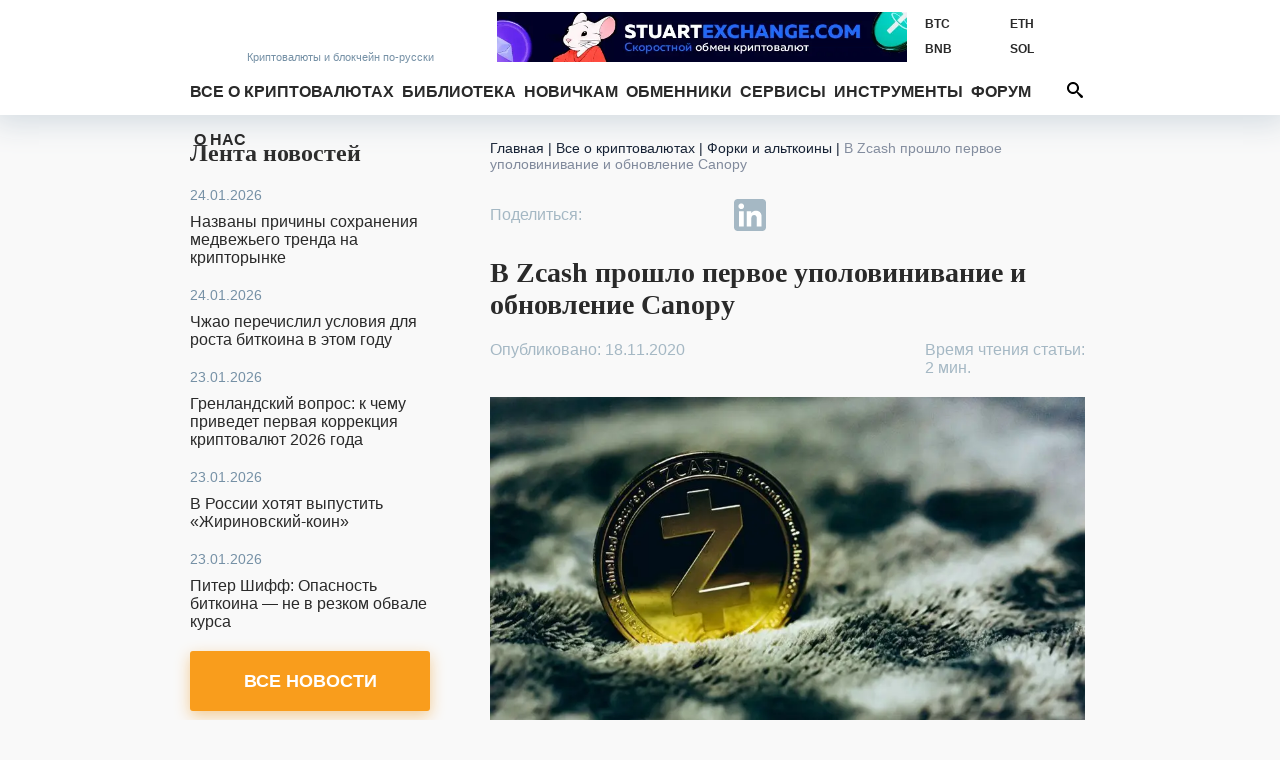

--- FILE ---
content_type: text/html; charset=utf-8
request_url: https://bits.media/v-zcash-proshlo-pervoe-upolovinivanie-i-obnovlenie-canopy/
body_size: 15775
content:
<!DOCTYPE html>
<html lang="ru">
<head prefix="og: http://ogp.me/ns# fb: http://ogp.me/ns/fb# article: http://ogp.me/ns/article#">
	<link rel="shortcut icon" href="/favicon.ico" type="image/x-icon">
    <link rel="icon" href="/favicon.svg" type="image/svg+xml" sizes="120x120">

	<link rel="preconnect" href="https://mc.yandex.ru">
	<link rel="preconnect" href="https://mc.webvisor.org">
    <link rel="dns-prefetch" href="https://mc.yandex.ru">
    <link rel="dns-prefetch" href="https://mc.webvisor.org">

	<link rel="preconnect" href="https://cdn.jsdelivr.net/npm/yandex-metrica-watch/tag.js">
	<link rel="dns-prefetch" href="https://cdn.jsdelivr.net/npm/yandex-metrica-watch/tag.js">
	<link rel="preconnect" href="//www.google-analytics.com/">
	<link rel="dns-prefetch" href="//www.google-analytics.com/">
	<title>В Zcash прошло первое уполовинивание и обновление Canopy - Bits Media</title>

	<meta http-equiv="Content-Type" content="text/html; charset=UTF-8" />
<meta name="description" content="В блокчейне Zcash на блоке 1 046 400 награда за блок сократилась с 6.25 ZEC до 3.125 ZEC. Также запущено обновление Canopy, изменившее распределение наград за добычу блока." />
<script data-skip-moving="true">(function(w, d) {var v = w.frameCacheVars = {"CACHE_MODE":"HTMLCACHE","storageBlocks":[],"dynamicBlocks":{"y0XwfU":"d41d8cd98f00","Hi6znE":"d41d8cd98f00","subscribe-form":"439a7775ffeb","2DJmFo":"d41d8cd98f00","ALOAcH":"d41d8cd98f00","Zg1Ab0":"d41d8cd98f00","MoecjV":"d41d8cd98f00","mC1eNv":"d41d8cd98f00","lQF6VC":"d41d8cd98f00","NBkVCP":"d41d8cd98f00","vhh5NV":"d41d8cd98f00","2io3mK":"d41d8cd98f00","SyEEG1":"d41d8cd98f00","pVYwEG":"d41d8cd98f00","2BYcdT":"d41d8cd98f00","uMP05O":"d41d8cd98f00","hG8wzQ":"d41d8cd98f00","bB3l5w":"d41d8cd98f00","3edcRS":"d41d8cd98f00"},"AUTO_UPDATE":true,"AUTO_UPDATE_TTL":120,"version":2};var inv = false;if (v.AUTO_UPDATE === false){if (v.AUTO_UPDATE_TTL && v.AUTO_UPDATE_TTL > 0){var lm = Date.parse(d.lastModified);if (!isNaN(lm)){var td = new Date().getTime();if ((lm + v.AUTO_UPDATE_TTL * 1000) >= td){w.frameRequestStart = false;w.preventAutoUpdate = true;return;}inv = true;}}else{w.frameRequestStart = false;w.preventAutoUpdate = true;return;}}var r = w.XMLHttpRequest ? new XMLHttpRequest() : (w.ActiveXObject ? new w.ActiveXObject("Microsoft.XMLHTTP") : null);if (!r) { return; }w.frameRequestStart = true;var m = v.CACHE_MODE; var l = w.location; var x = new Date().getTime();var q = "?bxrand=" + x + (l.search.length > 0 ? "&" + l.search.substring(1) : "");var u = l.protocol + "//" + l.host + l.pathname + q;r.open("GET", u, true);r.setRequestHeader("BX-ACTION-TYPE", "get_dynamic");r.setRequestHeader("X-Bitrix-Composite", "get_dynamic");r.setRequestHeader("BX-CACHE-MODE", m);r.setRequestHeader("BX-CACHE-BLOCKS", v.dynamicBlocks ? JSON.stringify(v.dynamicBlocks) : "");if (inv){r.setRequestHeader("BX-INVALIDATE-CACHE", "Y");}try { r.setRequestHeader("BX-REF", d.referrer || "");} catch(e) {}if (m === "APPCACHE"){r.setRequestHeader("BX-APPCACHE-PARAMS", JSON.stringify(v.PARAMS));r.setRequestHeader("BX-APPCACHE-URL", v.PAGE_URL ? v.PAGE_URL : "");}r.onreadystatechange = function() {if (r.readyState != 4) { return; }var a = r.getResponseHeader("BX-RAND");var b = w.BX && w.BX.frameCache ? w.BX.frameCache : false;if (a != x || !((r.status >= 200 && r.status < 300) || r.status === 304 || r.status === 1223 || r.status === 0)){var f = {error:true, reason:a!=x?"bad_rand":"bad_status", url:u, xhr:r, status:r.status};if (w.BX && w.BX.ready && b){BX.ready(function() {setTimeout(function(){BX.onCustomEvent("onFrameDataRequestFail", [f]);}, 0);});}w.frameRequestFail = f;return;}if (b){b.onFrameDataReceived(r.responseText);if (!w.frameUpdateInvoked){b.update(false);}w.frameUpdateInvoked = true;}else{w.frameDataString = r.responseText;}};r.send();var p = w.performance;if (p && p.addEventListener && p.getEntries && p.setResourceTimingBufferSize){var e = 'resourcetimingbufferfull';var h = function() {if (w.BX && w.BX.frameCache && w.BX.frameCache.frameDataInserted){p.removeEventListener(e, h);}else {p.setResourceTimingBufferSize(p.getEntries().length + 50);}};p.addEventListener(e, h);}})(window, document);</script>
<script data-skip-moving="true">(function(w, d, n) {var cl = "bx-core";var ht = d.documentElement;var htc = ht ? ht.className : undefined;if (htc === undefined || htc.indexOf(cl) !== -1){return;}var ua = n.userAgent;if (/(iPad;)|(iPhone;)/i.test(ua)){cl += " bx-ios";}else if (/Windows/i.test(ua)){cl += ' bx-win';}else if (/Macintosh/i.test(ua)){cl += " bx-mac";}else if (/Linux/i.test(ua) && !/Android/i.test(ua)){cl += " bx-linux";}else if (/Android/i.test(ua)){cl += " bx-android";}cl += (/(ipad|iphone|android|mobile|touch)/i.test(ua) ? " bx-touch" : " bx-no-touch");cl += w.devicePixelRatio && w.devicePixelRatio >= 2? " bx-retina": " bx-no-retina";if (/AppleWebKit/.test(ua)){cl += " bx-chrome";}else if (/Opera/.test(ua)){cl += " bx-opera";}else if (/Firefox/.test(ua)){cl += " bx-firefox";}ht.className = htc ? htc + " " + cl : cl;})(window, document, navigator);</script>

<link href="/bitrix/js/ui/design-tokens/dist/ui.design-tokens.min.css?172114264923463" type="text/css"  rel="stylesheet" />
<link href="/bitrix/js/ui/fonts/opensans/ui.font.opensans.min.css?16754543592320" type="text/css"  rel="stylesheet" />
<link href="/bitrix/js/main/popup/dist/main.popup.bundle.min.css?174949588626598" type="text/css"  rel="stylesheet" />
<link href="/bitrix/cache/css/s1/bits.media/page_6e7c2aa3036429111d31e8caa9cbe206/page_6e7c2aa3036429111d31e8caa9cbe206_v1.css?1749495760229" type="text/css"  rel="stylesheet" />
<link href="/bitrix/cache/css/s1/bits.media/template_41dea404adb00a681d138945abe77b84/template_41dea404adb00a681d138945abe77b84_v1.css?1749495760142490" type="text/css"  data-template-style="true" rel="stylesheet" />






<link href="https://bits.media/v-zcash-proshlo-pervoe-upolovinivanie-i-obnovlenie-canopy/" rel="canonical"/>
<link href="https://bits.media/v-zcash-proshlo-pervoe-upolovinivanie-i-obnovlenie-canopy/?amp" rel="amphtml"  />
<link rel="preload" as="image" href="https://bits.media/upload/dev2fun.imagecompress/webp/iblock/a99/razrabotchiki_zcash_proveli_pervyy_khalving_seti_i_zapustili_obnovlenie_canopy.webp" />
<meta name="twitter:site" content="@bits_media">
<meta name="twitter:image" content="https://bits.media/upload/dev2fun.imagecompress/webp/iblock/a99/razrabotchiki_zcash_proveli_pervyy_khalving_seti_i_zapustili_obnovlenie_canopy.webp">
<meta property="og:image" content="https://bits.media/upload/dev2fun.imagecompress/webp/iblock/a99/razrabotchiki_zcash_proveli_pervyy_khalving_seti_i_zapustili_obnovlenie_canopy.webp">
<meta property="og:image:secure_url" content="https://bits.media/upload/dev2fun.imagecompress/webp/iblock/a99/razrabotchiki_zcash_proveli_pervyy_khalving_seti_i_zapustili_obnovlenie_canopy.webp">
<meta property="og:image:type" content="image/jpg">
<meta property="og:image:width" content="900">
<meta property="og:image:height" content="506">
<meta name="twitter:card" content="summary_large_image">
<meta property="og:type" content="article">
<meta name="article:section" content="Форки и альткоины">
<meta name="article:published_time" content="2020-11-18T20:03:16+03:00">
<meta name="article:modified_time" content="2020-11-18T20:03:16+03:00">
<meta name="article:tag" content="https://bits.media, Zcash Foundation,  Обновление,  Халвинг,  Zcash,  Electric Coin Company,  Конфиденциальность,  zk-SNARKs,  Альткоин">
<meta name="article:author" content="Виктория Кодолова">
<meta property="vk:image" content="https://bits.media/upload/dev2fun.imagecompress/webp/iblock/a99/razrabotchiki_zcash_proveli_pervyy_khalving_seti_i_zapustili_obnovlenie_canopy.webp">
<meta property="og:title" content="В Zcash прошло первое уполовинивание и обновление Canopy">
<meta name="twitter:title" content="В Zcash прошло первое уполовинивание и обновление Canopy">
<meta name="twitter:description" content="В блокчейне Zcash на блоке 1 046 400 награда за блок сократилась с 6.25 ZEC до 3.125 ZEC. Также запущено обновление Canopy, изменившее распределение наград за добычу блока.">
<meta property="og:description" content="В блокчейне Zcash на блоке 1 046 400 награда за блок сократилась с 6.25 ZEC до 3.125 ZEC. Также запущено обновление Canopy, изменившее распределение наград за добычу блока.">
<meta property="og:url" content="https://bits.media/v-zcash-proshlo-pervoe-upolovinivanie-i-obnovlenie-canopy/">

	<meta name="viewport" id="viewport" content="width=device-width, initial-scale=1, minimal-ui">
	<meta http-equiv="X-UA-Compatible" content="IE=edge">
	<link rel="alternate" type="application/rss+xml" title="Bits.media RSS Feed" href="https://bits.media/rss2/" />
	
	    <link rel="preload" href="/local/templates/bits.media/fonts/google/roboto/v20/KFOmCnqEu92Fr1Mu5mxKOzY.woff2" as="font" type="font/woff2" crossorigin="anonymous">
    <link rel="preload" href="/local/templates/bits.media/fonts/google/roboto/v20/KFOlCnqEu92Fr1MmWUlfABc4EsA.woff2" as="font" type="font/woff2" crossorigin="anonymous">
    <link rel="preload" href="/local/templates/bits.media/fonts/google/roboto/v20/KFOmCnqEu92Fr1Mu4mxK.woff2" as="font" type="font/woff2" crossorigin="anonymous">
    <link rel="preload" href="/local/templates/bits.media/fonts/google/roboto/v20/KFOlCnqEu92Fr1MmWUlfBBc4.woff2" as="font" type="font/woff2" crossorigin="anonymous">

    <link rel="preload" href="/local/templates/bits.media/fonts/google/ubuntu/v15/4iCv6KVjbNBYlgoCxCvjtGyNL4U.woff2" as="font" type="font/woff2" crossorigin="anonymous">
    <link rel="preload" href="/local/templates/bits.media/fonts/google/ubuntu/v15/4iCv6KVjbNBYlgoCxCvjsGyN.woff2" as="font" type="font/woff2" crossorigin="anonymous">

    
	
				<!-- Google Tag Manager -->
				<!-- End Google Tag Manager -->
	</head>
<body >
			<!-- Google Tag Manager (noscript) -->
		<noscript><iframe src="https://www.googletagmanager.com/ns.html?id=GTM-KNSHMSV"
		height="0" width="0" style="display:none;visibility:hidden"></iframe></noscript>
		<!-- End Google Tag Manager (noscript) -->
	
<header>
	<div class="wo">
		<a href="/" class="logo">
			<span></span>
			<span><span>Криптовалюты</span><span> и блокчейн по-русски</span></span>
		</a>
				<div class="rates trader-line__items">
				<div class="rates-item trader-line__item" data-cryptocurrency-code="BTC">
						<a href="https://bits.media/price/btc/usdt/">
				<div class="rates-label trader-line__item-status-change rates-">BTC</div>
				<div class="rates-value trader-line__item-price"></div>
			</a>
		</div>
				<div class="rates-item trader-line__item" data-cryptocurrency-code="ETH">
						<a href="https://bits.media/price/eth/usdt/">
				<div class="rates-label trader-line__item-status-change rates-">ETH</div>
				<div class="rates-value trader-line__item-price"></div>
			</a>
		</div>
				<div class="rates-item trader-line__item" data-cryptocurrency-code="BNB">
						<a href="https://bits.media/price/bnb/usdt/">
				<div class="rates-label trader-line__item-status-change rates-">BNB</div>
				<div class="rates-value trader-line__item-price"></div>
			</a>
		</div>
				<div class="rates-item trader-line__item" data-cryptocurrency-code="SOL">
						<a href="https://bits.media/price/sol/usdt/">
				<div class="rates-label trader-line__item-status-change rates-">SOL</div>
				<div class="rates-value trader-line__item-price"></div>
			</a>
		</div>
				<div class="rates-item trader-line__item" data-cryptocurrency-code="DOT">
						<a href="https://bits.media/price/dot/usdt/">
				<div class="rates-label trader-line__item-status-change rates-">DOT</div>
				<div class="rates-value trader-line__item-price"></div>
			</a>
		</div>
				<div class="rates-item trader-line__item" data-cryptocurrency-code="DOGE">
						<a href="https://bits.media/price/doge/usdt/">
				<div class="rates-label trader-line__item-status-change rates-">DOGE</div>
				<div class="rates-value trader-line__item-price"></div>
			</a>
		</div>
			</div>
			<div id="sticky-box">
			<div id="bt-menu">☰</div>
			<div class="main-nav" id="main-nav">
									<a href="/" class="small-logo"></a>
								<ul class="mmain" itemscope itemtype="https://www.schema.org/SiteNavigationElement">
    	<li class="has-sub">
		<a href="/cryptocurrency/" itemprop="url">Все о криптовалютах</a>
		<div>
			<ul>
        			<li><a href="/russia/" itemprop="url">В России</a></li>
					<li><a href="/bitcoin/" itemprop="url">Биткоин</a></li>
					<li><a href="/mining/" itemprop="url"> Майнинг</a></li>
					<li><a href="/blockchain/" itemprop="url">Блокчейн</a></li>
					<li><a href="/ico/" itemprop="url">ICO и токены</a></li>
					<li><a href="/forks/" itemprop="url">Форки и альткоины</a></li>
					<li><a href="/security/" itemprop="url">Безопасность</a></li>
					<li><a href="/business/" itemprop="url">Бизнес</a></li>
					<li><a href="/politics/" itemprop="url">Политика</a></li>
					<li><a href="/events/" itemprop="url">Мероприятия</a></li>
					<li><a href="/quiz/" itemprop="url">Квизы</a></li>
					<li><a href="/pr/" itemprop="url">PR</a></li>
		</ul></div> <svg class="ico ico-icon"><use xlink:href="/img/ico.svg#ico-down"></use></svg></li>	<li class="has-sub">
		<a href="/library/" itemprop="url">Библиотека</a>
		<div>
			<ul>
        			<li><a href="/basics/" itemprop="url">Основы</a></li>
					<li><a href="/technologies/" itemprop="url">Технологии</a></li>
					<li><a href="/tokens/" itemprop="url">Контракты и токены</a></li>
					<li><a href="/trading/" itemprop="url">Трейдинг</a></li>
					<li><a href="/history/" itemprop="url">История</a></li>
					<li><a href="/interview/" itemprop="url">Интервью</a></li>
					<li><a href="/other/" itemprop="url">Разное</a></li>
		</ul></div> <svg class="ico ico-icon"><use xlink:href="/img/ico.svg#ico-down"></use></svg></li>	<li class="has-sub">
		<a href="/beginner/" itemprop="url">Новичкам</a>
		<div>
			<ul>
        			<li><a href="/chto-takoe-bitkoin/" itemprop="url">Что такое Биткоин</a></li>
					<li><a href="/faq/" itemprop="url">Биткоин FAQ</a></li>
					<li><a href="/faq-mining/" itemprop="url">FAQ по майнингу</a></li>
					<li><a href="/kak-kupit-ili-poluchit-bitkoiny/" itemprop="url">Как получить биткоины</a></li>
					<li><a href="/chto-takoe-forki-i-altkoiny-samoe-prostoe-obyasnenie/" itemprop="url">Альткоины и форки</a></li>
					<li><a href="/myths-bitcoin/" itemprop="url">Мифы о Биткоине</a></li>
					<li><a href="/crypto-dictionary/" itemprop="url">Словарь</a></li>
		</ul></div> <svg class="ico ico-icon"><use xlink:href="/img/ico.svg#ico-down"></use></svg></li>			<li><a href="https://exchanger.bits.media/" itemprop="url">Обменники</a></li>
			<li class="has-sub">
		<a href="/services/" itemprop="url">Сервисы</a>
		<div>
			<ul>
        			<li><a href="/exchange/" itemprop="url">Биржи</a></li>
					<li><a href="/online_wallet/" itemprop="url">Онлайн кошельки</a></li>
		</ul></div> <svg class="ico ico-icon"><use xlink:href="/img/ico.svg#ico-down"></use></svg></li>	<li class="has-sub">
		<a href="javascript:void(0);" itemprop="url">Инструменты</a>
		<div>
			<ul>
        			<li><a href="/calculator/bitcoin/" itemprop="url">Калькулятор</a></li>
					<li><a href="/fee/bitcoin/" itemprop="url">Комиссия биткоина</a></li>
					<li><a href="/converter/" itemprop="url">Конвертер</a></li>
					<li><a href="/hashrate/" itemprop="url">Хешрейт</a></li>
					<li><a href="/difficulty/bitcoin/" itemprop="url">Сложность сети биткоин</a></li>
					<li><a href="/halving/" itemprop="url">Халвинг таймер</a></li>
					<li><a href="/files/" itemprop="url">Файлы</a></li>
		</ul></div> <svg class="ico ico-icon"><use xlink:href="/img/ico.svg#ico-down"></use></svg></li>			<li><a href="https://forum.bits.media/" itemprop="url">Форум</a></li>
					<li><a href="/about/" itemprop="url">О нас</a></li>
		<li>			</ul>
	<form action="https://bits.media/search/index.php" id="main-nav">
		<input id="title-search-input" type="text" name="q" placeholder="Поиск по сайту"
			   value="" autocomplete="off">
		<button type="submit" id="btn-search" name="s"><svg class="ico ico-search"><use xlink:href="/img/ico.svg#ico-search"></use></svg></button>
		<button type="button" id="open-search">
			<svg class="ico ico-search"><use xlink:href="/img/ico.svg#ico-search"></use></svg>
			<svg class="ico ico-close"><use xlink:href="/img/ico.svg#ico-close"></use></svg>
		</button>
	</form>
			</div>
		</div>
		<style>.d-none{display: none!important;}
</style>
<div class="soc-cont">
	<ul class="soc-box">
		<li><a target="_blank" href="https://vk.com/bitcoinrus" rel="noopener nofollow"><svg class="ico ico-vk"><use xlink:href="/img/icov2.svg#ico-vk"></use></svg></a></li>
		<li class="d-none-"><a target="_blank" href="https://www.facebook.com/Bitsmedia.News/" rel="noopener nofollow"><svg class="ico ico-fb"><use xlink:href="/img/icov2.svg#ico-fb"></use></svg></a></li>
		<li class="d-none-"><a target="_blank" href="https://twitter.com/bits_media" rel="noopener nofollow"><svg class="ico ico-tw"><use xlink:href="/img/icov2.svg#ico-tw"></use></svg></a></li>
		<li><a target="_blank" href=" https://t.me/bitsmedia" rel="noopener nofollow"><svg class="ico ico-tg"><use xlink:href="/img/icov2.svg#ico-tg"></use></svg></a></li>
				<li><a target="_blank" href="https://www.youtube.com/channel/UCyaEyv_0C6SASgvPCqHhP0w" rel="noopener nofollow"><svg class="ico ico-youtube"><use xlink:href="/img/icov2.svg#ico-youtube"></use></svg></li></a>
	</ul>
</div>

		
<div class="places place-top place-click" data-id="762">
	<div id="bxdynamic_y0XwfU_start" style="display:none"></div><div id="bxdynamic_y0XwfU_end" style="display:none"></div></div>
	</div>
	<div class="mob-shadow"></div>
</header>
<section class="wo main mainbox">
			<div class="side side-left">
	 <div class="news-line">
    <div class="news-line-title"><a href="https://bits.media/news/">Лента новостей</a></div>
        <div id="bxdynamic_Hi6znE_start" style="display:none"></div><div id="bxdynamic_Hi6znE_end" style="display:none"></div></div>

    <style>.d-none{display: none!important;}
</style>
<div class="soc-cont">
	<ul class="soc-box">
		<li><a target="_blank" href="https://vk.com/bitcoinrus" rel="noopener nofollow"><svg class="ico ico-vk"><use xlink:href="/img/icov2.svg#ico-vk"></use></svg></a></li>
		<li class="d-none-"><a target="_blank" href="https://www.facebook.com/Bitsmedia.News/" rel="noopener nofollow"><svg class="ico ico-fb"><use xlink:href="/img/icov2.svg#ico-fb"></use></svg></a></li>
		<li class="d-none-"><a target="_blank" href="https://twitter.com/bits_media" rel="noopener nofollow"><svg class="ico ico-tw"><use xlink:href="/img/icov2.svg#ico-tw"></use></svg></a></li>
		<li><a target="_blank" href=" https://t.me/bitsmedia" rel="noopener nofollow"><svg class="ico ico-tg"><use xlink:href="/img/icov2.svg#ico-tg"></use></svg></a></li>
				<li><a target="_blank" href="https://www.youtube.com/channel/UCyaEyv_0C6SASgvPCqHhP0w" rel="noopener nofollow"><svg class="ico ico-youtube"><use xlink:href="/img/icov2.svg#ico-youtube"></use></svg></li></a>
	</ul>
</div>

    	<!-- <a id="subs"></a> -->
<style>
.rc-anchor-normal .rc-anchor-pt {text-align: left!important;}
.g-recaptcha {
    transform:scale(1);
    -webkit-transform:scale(1);
    transform-origin:0 0;
    -webkit-transform-origin:0 0;
    float: none;
}
.recaptcha{
    margin-left: auto;
    margin-right: auto;
    width: max-content;
    margin-top: 15px;
    margin-bottom: 15px;
}
.popup-window-close-icon {
    right: 5px;
    top: 5px;
    background-color: white;
    opacity: 1;
}
.text-center{text-align: center;}
.subscribe-form-news {border: 0;}

@media screen and (max-width: 639px){
.subscribe-form-news {
    box-shadow: 0 2px 8px 1px #d3dbe1;
    margin: 0 0 0 0;
}
.subscribe-form-news input {color: #2A2A2A;}
.subscribe-form-news .sub-h1, .subscribe-form-news:before, .subscribe-form-news:after {
 display: block;
 color: #2A2A2A;
}}
@media screen and (max-width: 619px){
#rc-imageselect, .g-recaptcha {
    transform:scale(1);
    -webkit-transform:scale(1);
    transform-origin:0 0;
    -webkit-transform-origin:0 0;
    width: 307px;
    }
.recaptcha{
    margin-left:0;
    margin-right:0;
    width: 180px;
    margin-top: 10px;
    margin-bottom: 0;
}
}
</style>
<div id="hideBlock" style="display:none;">
</div>
	<div class="subscribe-form-news" id="subscribe-form">
					<div class="sub-h1">Не пропустите важное!</div>
					<div class="sub-h2">Подпишитесь на нашу рассылку новостей:</div>
			<form action="/v-zcash-proshlo-pervoe-upolovinivanie-i-obnovlenie-canopy/?CODE=v-zcash-proshlo-pervoe-upolovinivanie-i-obnovlenie-canopy%2F%3Fbxrand%3D1768836304220#subs" method="post">
				<input type="hidden" name="sessid" id="sessid" value="" />				<input type="hidden" name="sender_subscription" value="add">
				<input type="hidden" name="SENDER_SUBSCRIBE_RUB_ID[]" value="4">
				<div class="placeholder-wrap js-placeholder">
					<div class="placeholder-hold">Введите ваш e-mail</div>
					<input type="email" name="SENDER_SUBSCRIBE_EMAIL" size="20" value="" required oninvalid="this.setCustomValidity('Пожалуйста, напишите свой емайл')" onchange="this.setCustomValidity('')" >
				</div>
				<div class="btns">
                                        <div class="recaptcha">
                                                                                        </div>
                                </div>
				<div class="sub-btns">
					<button type="submit">ПОДПИСАТЬСЯ<svg class="ico"><use xlink:href="/img/ico.svg#ico-send"></use></svg></button>
				</div>
			</form>
			</div>
	<div class="double-place">
        <div id="bxdynamic_2DJmFo_start" style="display:none"></div><div id="bxdynamic_2DJmFo_end" style="display:none"></div>        <div id="bxdynamic_ALOAcH_start" style="display:none"></div><div id="bxdynamic_ALOAcH_end" style="display:none"></div>	</div>
    	<div class="news-line" id="rssBox" style="display:none">
		<div class="news-line-title">Новое на форуме</div>
		<div id='rssFieldData'></div>
	</div>
	<div class="double-place">
        <div id="bxdynamic_Zg1Ab0_start" style="display:none"></div><div id="bxdynamic_Zg1Ab0_end" style="display:none"></div>        <div id="bxdynamic_MoecjV_start" style="display:none"></div><div id="bxdynamic_MoecjV_end" style="display:none"></div>	</div>
</div>
			<div class="main-col">
			<ul class="breadcrumb" itemscope itemtype="https://schema.org/BreadcrumbList"><li itemprop="itemListElement" itemscope itemtype="https://schema.org/ListItem"><a href="/" itemprop="item"><span itemprop="name">Главная</span></a><span class="divider px-1"> | </span><meta itemprop="position" content="1" /></li><li itemprop="itemListElement" itemscope itemtype="https://schema.org/ListItem"><a href="/cryptocurrency/" title="Все о криптовалютах" itemprop="item"><span itemprop="name">Все о криптовалютах</span></a><span class="divider px-1"> | </span><meta itemprop="position" content="2" /></li><li itemprop="itemListElement" itemscope itemtype="https://schema.org/ListItem"><a href="/forks/" title="Форки и альткоины" itemprop="item"><span itemprop="name">Форки и альткоины</span></a><span class="divider px-1"> | </span><meta itemprop="position" content="3" /></li><li itemprop="itemListElement" itemscope itemtype="https://schema.org/ListItem"><span itemprop="name">В Zcash прошло первое уполовинивание и обновление Canopy</span><meta itemprop="position" content="4" /></li></ul><style>.twitter-tweet{margin-left: auto; margin-right: auto;}</style>
<div class="infinite-container">
	<div
		class="article-page infinite-item page-no-copy"
		data-item-id="72763"
		data-item-detail-page-url="/v-zcash-proshlo-pervoe-upolovinivanie-i-obnovlenie-canopy/"
		id="item_id_72763"
		data-item-title="В Zcash прошло первое уполовинивание и обновление Canopy  - Bits Media"
        itemid="https://bits.media/v-zcash-proshlo-pervoe-upolovinivanie-i-obnovlenie-canopy/" itemscope itemtype="http://schema.org/NewsArticle"
    >

        <meta itemprop="mainEntityOfPage" content="https://bits.media/v-zcash-proshlo-pervoe-upolovinivanie-i-obnovlenie-canopy/">
        <meta itemprop="genre" content="news"/>
        <div itemprop="publisher" itemscope itemtype="https://schema.org/Organization">
            <link itemprop="url" href="https://bits.media/">
            <meta itemprop="name" content="bits.media">
            <meta itemprop="description" content="Новости криптовалют, финтеха, блокчейна, майнинга, DeFi. Обзоры майнеров, курсы биткоина, форков и альткоинов, калькулятор биткоин.">
            <div itemprop="logo" itemscope itemtype="https://www.schema.org/ImageObject">
                <link itemprop="url" href="/upload/dev2fun.imagecompress/webp/local/templates//images/bits3.webp">
                <link itemprop="contentUrl" href="/upload/dev2fun.imagecompress/webp/local/templates//images/bits3.webp">
            </div>
        </div>

        <div class="article-top">
            <div class="share-wrapper-top-article">
                <style>.d-none{display: none;}</style>
	<div class="item-row share42init">
			<span id="share42">
				<span class="share42-item">
					<a
						rel="nofollow"
						href="#"
						class="fb"
						data-count="fb"
						onclick="window.open('//www.facebook.com/sharer/sharer.php?u=https://bits.media/v-zcash-proshlo-pervoe-upolovinivanie-i-obnovlenie-canopy/', '_blank', 'scrollbars=0, resizable=1, menubar=0, left=100, top=100, width=550, height=440, toolbar=0, status=0');return false"
						title="Поделиться в Facebook"
						target="_blank"
					></a>
				</span>
				<span class="share42-item ">
					<a
						rel="nofollow"
						href="#"
						class="tw"
						data-count="tw"
						onclick="window.open('//twitter.com/intent/tweet?text=В Zcash прошло первое уполовинивание и обновление Canopy&url=https://bits.media/v-zcash-proshlo-pervoe-upolovinivanie-i-obnovlenie-canopy/', '_blank', 'scrollbars=0, resizable=1, menubar=0, left=100, top=100, width=550, height=440, toolbar=0, status=0');return false"
						title="Добавить в Twitter"
						target="_blank"
					></a>
				</span>
				<span class="share42-item">
					<a
						rel="nofollow"
						href="#"
						class="tg"
						data-count="tg"
						onclick="window.open('//t.me/share/url?text=В Zcash прошло первое уполовинивание и обновление Canopy&url=https://bits.media/v-zcash-proshlo-pervoe-upolovinivanie-i-obnovlenie-canopy/', '_blank', 'scrollbars=0, resizable=1, menubar=0, left=100, top=100, width=550, height=440, toolbar=0, status=0');return false"
						title="Добавить в Telegram"
						target="_blank"
					></a>
				</span>
				<span class="share42-item">
					<a
						rel="nofollow"
						href="#"
						class="linkedin"
						data-count="linkedin"
						onclick="window.open('//www.linkedin.com/shareArticle?mini=true&url=https://bits.media/v-zcash-proshlo-pervoe-upolovinivanie-i-obnovlenie-canopy/', '_blank', 'scrollbars=0, resizable=1, menubar=0, left=100, top=100, width=550, height=440, toolbar=0, status=0');return false"
						title="Добавить в Linkedin"
						target="_blank">
							<svg><use xlink:href="/img/ico.svg#ico-linkedin"></use></svg>
					</a>
				</span>
				<span class="share42-item">
					<a
						rel="nofollow"
						href="#"
						class="vk"
						data-count="vk"
						onclick="window.open('//vk.com/share.php?url=https://bits.media/v-zcash-proshlo-pervoe-upolovinivanie-i-obnovlenie-canopy/&title=В Zcash прошло первое уполовинивание и обновление Canopy', '_blank', 'scrollbars=0, resizable=1, menubar=0, left=100, top=100, width=550, height=440, toolbar=0, status=0');return false"
						title="Поделиться В Контакте"
						target="_blank"
					></a>
				</span>
				<span class="share42-item">
					<a
						rel="nofollow"
						href="#"
						class="reddit"
						data-count="reddit"
						onclick="window.open('//www.reddit.com/submit?url=https://bits.media/v-zcash-proshlo-pervoe-upolovinivanie-i-obnovlenie-canopy/&title=В Zcash прошло первое уполовинивание и обновление Canopy', '_blank', 'scrollbars=0, resizable=1, menubar=0, left=100, top=100, width=550, height=440, toolbar=0, status=0');return false"
						title="Поделиться в Reddit"
						target="_blank"
					></a>
				</span>
			</span>
	</div>
            </div>
			<div class="js-back" style="clear: both">
				<a class="js-b icon icon-left">
					<svg class="ico ico-icon">
						<use xlink:href="/img/ico.svg#ico-left"></use>
					</svg>
				</a>
				<h1 itemprop="headline" class="headline">В Zcash прошло первое уполовинивание и обновление Canopy</h1>
			</div>
		</div>
		<div class="article-page-wraapper-share--author">
			<div class="wrapper-article-date" style="line-height: inherit;">
				<span class="article-date published" itemprop="datePublished" content="2020-11-18T20:03:16+03:00">Опубликовано: 18.11.2020								</span>
                <meta itemprop="dateModified" content="2020-11-18T20:03:16+03:00">
            </div>
							<div class="article-author">
					<span class="article-date time-to-read">Время чтения статьи: <br>2 мин.</span>
				</div>
	        		</div>
		<div style="clear: both;"></div>
        
			<img
                    class="article-picture"
                    border="0"
                    width="900"
                    height="506"
                    src="[data-uri]"
                    data-lazy-src="/upload/dev2fun.imagecompress/webp/iblock/a99/razrabotchiki_zcash_proveli_pervyy_khalving_seti_i_zapustili_obnovlenie_canopy.webp"
                    alt="В Zcash прошло первое уполовинивание и обновление Canopy"
                    title="В Zcash прошло первое уполовинивание и обновление Canopy"
                    itemprop="image" content="/upload/dev2fun.imagecompress/webp/iblock/a99/razrabotchiki_zcash_proveli_pervyy_khalving_seti_i_zapustili_obnovlenie_canopy.webp"
            />
                                        <div class="sponsor mnenie">
                                                        </div>
        
        <div itemprop="articleBody" class="articleBody">
	        				<div class="first-p">В блокчейне Zcash на блоке 1 046 400 награда за блок сократилась с 6.25 ZEC до 3.125 ZEC. Также запущено обновление Canopy, изменившее распределение наград за добычу блока.</div>
	        	        <p>
	 Сеть Zcash появилась 28 октября 2016 года в качестве форка блокчейна Биткоина. Zcash направлена на обеспечение повышенной конфиденциальности пользователей с помощью технологии доказательств с нулевым разглашением zk-SNARK, разработанной Electric Coin Company (ECC).&nbsp;
</p>
<p>
	 Наряду с уполовиниванием награды майнерам, которое прошло спустя четыре года после появления Zcash, было запущено крупное обновление Canopy. Оно предусматривает новую модель распределения вознаграждения за добычу блоков. 80% вознаграждения будут по-прежнему получать майнеры. 8% начнут поступать в фонд грантов для независимых разработчиков, 7% — Electric Coin Company, и 5% станет получать организация Zcash Foundation.
</p>
<p>
	 Ранее оставшиеся 20% вознаграждения распределялись между ECC, Zcash Foundation, а также между учредителями и инвесторами, которые принимали участие в создании Zcash. &nbsp;Учредители проекта получали «львиную долю» вознаграждения - 14.2%, что вызывало множество разногласий. Поэтому изменение коснулось учредителей и сотрудников ECC, ведь они больше не будут получать награду. При этом доля, предназначенная для Zcash Foundation, немного увеличена. По словам руководства Zcash, привлечение внешних разработчиков необходимо для обеспечения целостности, большего уровня децентрализации и дальнейшего развития протокола.
</p>
<p>
	 Сооснователь и глава гонконгской компании Kenetic Capital Цзехан Чу (Jehan Chu) назвал Zcash «конфиденциальным биткоином». Чу &nbsp;считает, что халвинг Zcash, впервые состоявшийся за всю историю существования этой сети, стал не только знаковым событием. Это даст возможность Zcash занять больше места на рынке, «подвинув» других претендентов на конфиденциальность, таких как Monero. Ограниченная эмиссия Zcash в 21 млн монет подогревает интерес инвесторов к этой криптовалюте, тогда как центральные банки разных стран вынуждены печатать новые деньги для поддержания экономики. Аналитик Messari Райан Уоткинс (Ryan Watkins) также считает, что Zcash и BTC интересны тем, что график их выпуска четко определен и предсказуем.
</p>
<p>
	 Напомним, что в июле в блокчейне Zcash был активирован <a target="_blank" href="https://www.bits.media/v-blokcheyne-zcash-proshel-khardfork-heartwood/">хардфорк</a> Heartwood, обеспечивающий конфиденциальность майнинга, а в сентябре разработчики Zcash <a target="_blank" href="https://www.bits.media/razrabotchiki-zcash-opublikovali-kod-novoy-versii-dokazatelstva-s-nulevym-razglasheniem-halo-2/">представили</a> код новой версии доказательства с нулевым разглашением Halo 2.
</p>	                </div>

		<div class="article-info">
							<div class="article-author">
					<div class="img"><img src="/upload/dev2fun.imagecompress/webp/main/845/viktoriya_kodolova2.webp" width="50" height="50"></div>
                    <div class="article-author-wrapper-label-and-name">
                        <div class="label">Автор</div>
                        <div class="name" itemprop="author"><a href="/author/viktoriya-kodolova/">Виктория Кодолова</a></div>
                    </div>
					<div class="">Дипломированный переводчик с английского и испанского языка (юридические документы, пресс-релизы, аналитические статьи). Перевела более 50 белых книг криптовалютных стартапов на русский язык.					</div>
				</div>
	        			            <div id="bxdynamic_mC1eNv_start" style="display:none"></div><div id="bxdynamic_mC1eNv_end" style="display:none"></div>
            <div>
            	<style>.d-none{display: none;}</style>
	<div class="item-row share42init">
			<span id="share42">
				<span class="share42-item">
					<a
						rel="nofollow"
						href="#"
						class="fb"
						data-count="fb"
						onclick="window.open('//www.facebook.com/sharer/sharer.php?u=https://bits.media/v-zcash-proshlo-pervoe-upolovinivanie-i-obnovlenie-canopy/', '_blank', 'scrollbars=0, resizable=1, menubar=0, left=100, top=100, width=550, height=440, toolbar=0, status=0');return false"
						title="Поделиться в Facebook"
						target="_blank"
					></a>
				</span>
				<span class="share42-item ">
					<a
						rel="nofollow"
						href="#"
						class="tw"
						data-count="tw"
						onclick="window.open('//twitter.com/intent/tweet?text=В Zcash прошло первое уполовинивание и обновление Canopy&url=https://bits.media/v-zcash-proshlo-pervoe-upolovinivanie-i-obnovlenie-canopy/', '_blank', 'scrollbars=0, resizable=1, menubar=0, left=100, top=100, width=550, height=440, toolbar=0, status=0');return false"
						title="Добавить в Twitter"
						target="_blank"
					></a>
				</span>
				<span class="share42-item">
					<a
						rel="nofollow"
						href="#"
						class="tg"
						data-count="tg"
						onclick="window.open('//t.me/share/url?text=В Zcash прошло первое уполовинивание и обновление Canopy&url=https://bits.media/v-zcash-proshlo-pervoe-upolovinivanie-i-obnovlenie-canopy/', '_blank', 'scrollbars=0, resizable=1, menubar=0, left=100, top=100, width=550, height=440, toolbar=0, status=0');return false"
						title="Добавить в Telegram"
						target="_blank"
					></a>
				</span>
				<span class="share42-item">
					<a
						rel="nofollow"
						href="#"
						class="linkedin"
						data-count="linkedin"
						onclick="window.open('//www.linkedin.com/shareArticle?mini=true&url=https://bits.media/v-zcash-proshlo-pervoe-upolovinivanie-i-obnovlenie-canopy/', '_blank', 'scrollbars=0, resizable=1, menubar=0, left=100, top=100, width=550, height=440, toolbar=0, status=0');return false"
						title="Добавить в Linkedin"
						target="_blank">
							<svg><use xlink:href="/img/ico.svg#ico-linkedin"></use></svg>
					</a>
				</span>
				<span class="share42-item">
					<a
						rel="nofollow"
						href="#"
						class="vk"
						data-count="vk"
						onclick="window.open('//vk.com/share.php?url=https://bits.media/v-zcash-proshlo-pervoe-upolovinivanie-i-obnovlenie-canopy/&title=В Zcash прошло первое уполовинивание и обновление Canopy', '_blank', 'scrollbars=0, resizable=1, menubar=0, left=100, top=100, width=550, height=440, toolbar=0, status=0');return false"
						title="Поделиться В Контакте"
						target="_blank"
					></a>
				</span>
				<span class="share42-item">
					<a
						rel="nofollow"
						href="#"
						class="reddit"
						data-count="reddit"
						onclick="window.open('//www.reddit.com/submit?url=https://bits.media/v-zcash-proshlo-pervoe-upolovinivanie-i-obnovlenie-canopy/&title=В Zcash прошло первое уполовинивание и обновление Canopy', '_blank', 'scrollbars=0, resizable=1, menubar=0, left=100, top=100, width=550, height=440, toolbar=0, status=0');return false"
						title="Поделиться в Reddit"
						target="_blank"
					></a>
				</span>
			</span>
	</div>
            </div>

            				<div class="article-links">
					<svg class="ico">
						<use xlink:href="/img/ico.svg#ico-anchor"></use>
					</svg>
						<a href="https://cointelegraph.com/news/zcash-celebrates-first-halving-with-implementation-of-canopy-upgrade"
						   title=""
						   rel="noopener nofollow"
						   target="_blank">
                            Источник						</a>
				</div>
            
            
		</div>
		<div class="article-btns">
			<a href="#cackle_widget_article_72763" onclick="cackleLoad(72763, '/v-zcash-proshlo-pervoe-upolovinivanie-i-obnovlenie-canopy/')" class="button btn-com">Показать комментарии<span></span></a>
            				<a href="https://forum.bits.media/index.php?/topic/175498-%D0%B2-zcash-%D0%BF%D1%80%D0%BE%D1%88%D0%BB%D0%BE-%D0%BF%D0%B5%D1%80%D0%B2%D0%BE%D0%B5-%D1%83%D0%BF%D0%BE%D0%BB%D0%BE%D0%B2%D0%B8%D0%BD%D0%B8%D0%B2%D0%B0%D0%BD%D0%B8%D0%B5-%D0%B8-%D0%BE%D0%B1%D0%BD%D0%BE%D0%B2%D0%BB%D0%B5%D0%BD%D0%B8%D0%B5-canopy/" class="button btn-alt btn-forum" target="_blank">Обсудить на форуме</a>
            		</div>
		<div>
			<p>Подписывайтесь на новости и их анализ в нашем <strong><a href="https://t.me/bitsmedia" title="Telegram канал Bits.media">Telegram канале</a></strong>!</p>
		</div>
		<div id="cackle_widget_article_72763"><div class="cackle_widget_preload" style="text-align: center; display: none;">Загружаются комментарии...</div></div>

		<div id="bxdynamic_lQF6VC_start" style="display:none"></div><div id="bxdynamic_lQF6VC_end" style="display:none"></div>
	</div>

			<a class="infinite-more-link" style="display: none;" rel="nofollow" href="/local/components/rucodencode/news.detail/ajax.php?template=czo4OiIuZGVmYXVsdCI7&parameters=[base64]">Ещё</a>
	</div>
<style>
.articleBody img {cursor: pointer;}
.iactive{
        -webkit-transform: scale(2.2);  /* Saf3.1+, Chrome */
        -moz-transform: scale(2.2);  /* FF3.5+ */
        -ms-transform: scale(2.2);  /* IE9 */
        -o-transform: scale(2.2);  /* Opera 10.5+ */
         transform: scale(2.2);
        transition-duration: 1s;
        position: relative;
        z-index: 999999;
    }
.inonactive{
        -webkit-transform: scale(1);  /* Saf3.1+, Chrome */
        -moz-transform: scale(1);  /* FF3.5+ */
        -ms-transform: scale(1);  /* IE9 */
        -o-transform: scale(1);  /* Opera 10.5+ */
         transform: scale(1);
        transition-duration: 1s;
    }
</style>
</div>
<div class="side side-right">
	<div class="widgets">
		<div class="widgets-item1 side-calc">
            
<div class="side-sub calculator-cryptocurrency-mini">
	<div>
		<div class="calculator-cryptocurrency-mini__title">Калькулятор майнинга</div>
		<div id="bxdynamic_NBkVCP_start" style="display:none"></div><div id="bxdynamic_NBkVCP_end" style="display:none"></div>	</div>
	<div>
		<a href="https://bits.media/calculator/bitcoin/" class="calculator-cryptocurrency-mini__link-to-full-version">Расширенный калькулятор<svg class="ico"><use xlink:href="/img/ico.svg#ico-toright"></use></svg></a>
	</div>
</div>
		</div>
		<div class="widgets-partner1">
		         <div id="bxdynamic_vhh5NV_start" style="display:none"></div><div id="bxdynamic_vhh5NV_end" style="display:none"></div>		</div>
		<div class="widgets-item2 side-calc difficulty-cryptocurrency-widget-container" id="side-course">
			<div id="bxdynamic_2io3mK_start" style="display:none"></div><div id="bxdynamic_2io3mK_end" style="display:none"></div>		</div>
		<div class="widgets-partner2">
		        <div id="bxdynamic_SyEEG1_start" style="display:none"></div><div id="bxdynamic_SyEEG1_end" style="display:none"></div>		</div>

		<div id="bm-youtube" class="widgets-item3 bm-yt">
	        	                        <picture>
                          <source srcset="/upload/ad/youtube-v-428.webp" media="(min-width: 1310px) and (max-width: 1629px)">
                          <source srcset="/upload/ad/youtube-v.webp" media="(min-width: 990px) and (max-width: 1309px)">
                          <source srcset="/upload/ad/youtube-h.webp">
                          <img src="/upload/ad/youtube-h.webp" alt="BitsMedia YouTube">
                        </picture>
		</div>

		<div class="widgets-partner3">
        		<div id="bxdynamic_pVYwEG_start" style="display:none"></div><div id="bxdynamic_pVYwEG_end" style="display:none"></div>		</div>
	        <div class="widgets-item4 difficulty-cryptocurrency-widget-container" style="margin-top:0;">
			<div id="bxdynamic_2BYcdT_start" style="display:none"></div><div id="bxdynamic_2BYcdT_end" style="display:none"></div>		</div>
	        <div class="widgets-partner4">
        		 <div id="bxdynamic_uMP05O_start" style="display:none"></div><div id="bxdynamic_uMP05O_end" style="display:none"></div>		</div>
	</div>
</div>
</section>
<footer class="footer">
	<div class="wo">
		<div class="links">
            <div id="bxdynamic_hG8wzQ_start" style="display:none"></div><div id="bxdynamic_hG8wzQ_end" style="display:none"></div>            <div id="bxdynamic_bB3l5w_start" style="display:none"></div><div id="bxdynamic_bB3l5w_end" style="display:none"></div>            <div id="bxdynamic_3edcRS_start" style="display:none"></div><div id="bxdynamic_3edcRS_end" style="display:none"></div>		</div>

		<div class="emails">
			<div>
				<p>По стратегическому партнерству и техническим вопросам</p>
				<a href="mailto:admin@bits.media">admin@bits.media</a>
			</div>
			<div>
				<p>По информационному партнерству, размещению рекламных статей, новостей и пресс-релизов</p>
				<a href="mailto:content@bits.media">content@bits.media</a>
			</div>
			<div>
				<p>По вопросам размещения баннеров и рекламы на форуме</p>
				<a href="mailto:ad@bits.media">ad@bits.media</a>
			</div>
		</div>
		<div class="soc">
            <style>.d-none{display: none!important;}
</style>
<div class="soc-cont">
	<ul class="soc-box">
		<li><a target="_blank" href="https://vk.com/bitcoinrus" rel="noopener nofollow"><svg class="ico ico-vk"><use xlink:href="/img/icov2.svg#ico-vk"></use></svg></a></li>
		<li class="d-none-"><a target="_blank" href="https://www.facebook.com/Bitsmedia.News/" rel="noopener nofollow"><svg class="ico ico-fb"><use xlink:href="/img/icov2.svg#ico-fb"></use></svg></a></li>
		<li class="d-none-"><a target="_blank" href="https://twitter.com/bits_media" rel="noopener nofollow"><svg class="ico ico-tw"><use xlink:href="/img/icov2.svg#ico-tw"></use></svg></a></li>
		<li><a target="_blank" href=" https://t.me/bitsmedia" rel="noopener nofollow"><svg class="ico ico-tg"><use xlink:href="/img/icov2.svg#ico-tg"></use></svg></a></li>
		<li><a target="_blank" href="/rss2/"><svg class="ico ico-rss"><use xlink:href="/img/icov2.svg#ico-rss"></use></svg></li></a>		<li><a target="_blank" href="https://www.youtube.com/channel/UCyaEyv_0C6SASgvPCqHhP0w" rel="noopener nofollow"><svg class="ico ico-youtube"><use xlink:href="/img/icov2.svg#ico-youtube"></use></svg></li></a>
	</ul>
</div>

		</div>
		<div class="copy">© Bitcoin Security 2011-2026</div>
		<div class="info">
			<p>Разрешается частичное копирование материалов сайта при условии наличия активной ссылки на источник.</p>
			<p>Любые предложения и пожелания вы можете присылать на адрес <a
					href="mailto:admin@bits.media">admin@bits.media.</a></p>
			<p>Адрес для добровольных пожертвований на развитие - <b>1BQ9qza7fn9snSCyJQB3ZcN46biBtkt4ee (<a href="/images/QR_donate.gif" onclick="window.open(this.href);return false;">QR</a>)</b></p>
			<p><a href="/arhive/">Архив новостей</a></p>
		</div>
	</div>
</footer>

<script type="application/ld+json">{"@context":"https:\/\/schema.org","@type":"NewsArticle","@id":"https:\/\/bits.media\/v-zcash-proshlo-pervoe-upolovinivanie-i-obnovlenie-canopy\/#newsarticle","url":"https:\/\/bits.media\/v-zcash-proshlo-pervoe-upolovinivanie-i-obnovlenie-canopy\/","genre":"news","headline":"\u0412 Zcash \u043f\u0440\u043e\u0448\u043b\u043e \u043f\u0435\u0440\u0432\u043e\u0435 \u0443\u043f\u043e\u043b\u043e\u0432\u0438\u043d\u0438\u0432\u0430\u043d\u0438\u0435 \u0438 \u043e\u0431\u043d\u043e\u0432\u043b\u0435\u043d\u0438\u0435 Canopy","articleSection":"\u0424\u043e\u0440\u043a\u0438 \u0438 \u0430\u043b\u044c\u0442\u043a\u043e\u0438\u043d\u044b","mainEntityOfPage":{"@type":"WebPage","@id":"https:\/\/bits.media\/v-zcash-proshlo-pervoe-upolovinivanie-i-obnovlenie-canopy\/"},"datePublished":"2020-11-18T20:03:16+03:00","dateModified":"2020-11-18T20:03:16+03:00","description":"\u0412 \u0431\u043b\u043e\u043a\u0447\u0435\u0439\u043d\u0435 Zcash \u043d\u0430 \u0431\u043b\u043e\u043a\u0435 1 046 400 \u043d\u0430\u0433\u0440\u0430\u0434\u0430 \u0437\u0430 \u0431\u043b\u043e\u043a \u0441\u043e\u043a\u0440\u0430\u0442\u0438\u043b\u0430\u0441\u044c \u0441 6.25 ZEC \u0434\u043e 3.125 ZEC. \u0422\u0430\u043a\u0436\u0435 \u0437\u0430\u043f\u0443\u0449\u0435\u043d\u043e \u043e\u0431\u043d\u043e\u0432\u043b\u0435\u043d\u0438\u0435 Canopy, \u0438\u0437\u043c\u0435\u043d\u0438\u0432\u0448\u0435\u0435 \u0440\u0430\u0441\u043f\u0440\u0435\u0434\u0435\u043b\u0435\u043d\u0438\u0435 \u043d\u0430\u0433\u0440\u0430\u0434 \u0437\u0430 \u0434\u043e\u0431\u044b\u0447\u0443 \u0431\u043b\u043e\u043a\u0430.","keywords":["Zcash Foundation"," \u041e\u0431\u043d\u043e\u0432\u043b\u0435\u043d\u0438\u0435"," \u0425\u0430\u043b\u0432\u0438\u043d\u0433"," Zcash"," Electric Coin Company"," \u041a\u043e\u043d\u0444\u0438\u0434\u0435\u043d\u0446\u0438\u0430\u043b\u044c\u043d\u043e\u0441\u0442\u044c"," zk-SNARKs"," \u0410\u043b\u044c\u0442\u043a\u043e\u0438\u043d"],"about":["Zcash Foundation"," \u041e\u0431\u043d\u043e\u0432\u043b\u0435\u043d\u0438\u0435"," \u0425\u0430\u043b\u0432\u0438\u043d\u0433"," Zcash"," Electric Coin Company"," \u041a\u043e\u043d\u0444\u0438\u0434\u0435\u043d\u0446\u0438\u0430\u043b\u044c\u043d\u043e\u0441\u0442\u044c"," zk-SNARKs"," \u0410\u043b\u044c\u0442\u043a\u043e\u0438\u043d"],"publisher":{"@context":"https:\/\/schema.org","@type":"Organization","@id":"https:\/\/bits.media\/#organization","name":"bits.media","description":"\u041d\u043e\u0432\u043e\u0441\u0442\u0438 \u043a\u0440\u0438\u043f\u0442\u043e\u0432\u0430\u043b\u044e\u0442, \u0444\u0438\u043d\u0442\u0435\u0445\u0430, \u0431\u043b\u043e\u043a\u0447\u0435\u0439\u043d\u0430, \u043c\u0430\u0439\u043d\u0438\u043d\u0433\u0430, DeFi. \u041e\u0431\u0437\u043e\u0440\u044b \u043c\u0430\u0439\u043d\u0435\u0440\u043e\u0432, \u043a\u0443\u0440\u0441\u044b \u0431\u0438\u0442\u043a\u043e\u0438\u043d\u0430, \u0444\u043e\u0440\u043a\u043e\u0432 \u0438 \u0430\u043b\u044c\u0442\u043a\u043e\u0438\u043d\u043e\u0432, \u043a\u0430\u043b\u044c\u043a\u0443\u043b\u044f\u0442\u043e\u0440 \u0431\u0438\u0442\u043a\u043e\u0438\u043d.","url":"https:\/\/bits.media\/","logo":{"@type":"ImageObject","url":"https:\/\/bits.media\/local\/templates\/bits.media\/images\/bits3.png","width":242,"height":53},"image":{"@type":"ImageObject","url":"https:\/\/bits.media\/local\/templates\/bits.media\/images\/bits3.png","width":242,"height":53},"sameAs":["https:\/\/vk.com\/bitcoinrus","https:\/\/www.facebook.com\/Bitsmedia.News\/","https:\/\/twitter.com\/bits_media","https:\/\/t.me\/bitsmedia","https:\/\/www.youtube.com\/channel\/UCyaEyv_0C6SASgvPCqHhP0w"]},"author":{"@type":"Person","name":"<a href=\"\/author\/viktoriya-kodolova\/\">\u0412\u0438\u043a\u0442\u043e\u0440\u0438\u044f \u041a\u043e\u0434\u043e\u043b\u043e\u0432\u0430<\/a>"},"image":{"@type":"ImageObject","url":"https:\/\/bits.media\/upload\/dev2fun.imagecompress\/webp\/iblock\/a99\/razrabotchiki_zcash_proveli_pervyy_khalving_seti_i_zapustili_obnovlenie_canopy.webp"},"speakable":{"@type":"SpeakableSpecification","cssSelector":[".headline",".articleBody"]}}</script><script type="application/ld+json">{"@context":"https:\/\/schema.org","@type":"ImageObject","contentUrl":"https:\/\/bits.media\/upload\/dev2fun.imagecompress\/webp\/iblock\/a99\/razrabotchiki_zcash_proveli_pervyy_khalving_seti_i_zapustili_obnovlenie_canopy.webp","name":"\u0412 Zcash \u043f\u0440\u043e\u0448\u043b\u043e \u043f\u0435\u0440\u0432\u043e\u0435 \u0443\u043f\u043e\u043b\u043e\u0432\u0438\u043d\u0438\u0432\u0430\u043d\u0438\u0435 \u0438 \u043e\u0431\u043d\u043e\u0432\u043b\u0435\u043d\u0438\u0435 Canopy","datePublished":"2020-11-18T20:03:16+03:00"}</script><script type="application/ld+json">{"@context":"https:\/\/schema.org","@type":"WebSite","@id":"https:\/\/bits.media\/#website","headline":"bits.media","name":"bits.media","description":"\u041d\u043e\u0432\u043e\u0441\u0442\u0438 \u043a\u0440\u0438\u043f\u0442\u043e\u0432\u0430\u043b\u044e\u0442, \u0444\u0438\u043d\u0442\u0435\u0445\u0430, \u0431\u043b\u043e\u043a\u0447\u0435\u0439\u043d\u0430, \u043c\u0430\u0439\u043d\u0438\u043d\u0433\u0430, DeFi. \u041e\u0431\u0437\u043e\u0440\u044b \u043c\u0430\u0439\u043d\u0435\u0440\u043e\u0432, \u043a\u0443\u0440\u0441\u044b \u0431\u0438\u0442\u043a\u043e\u0438\u043d\u0430, \u0444\u043e\u0440\u043a\u043e\u0432 \u0438 \u0430\u043b\u044c\u0442\u043a\u043e\u0438\u043d\u043e\u0432, \u043a\u0430\u043b\u044c\u043a\u0443\u043b\u044f\u0442\u043e\u0440 \u0431\u0438\u0442\u043a\u043e\u0438\u043d.","url":"https:\/\/bits.media\/","potentialAction":{"@type":"SearchAction","target":"https:\/\/bits.media\/search\/?q={search_term_string}","query-input":"required name=search_term_string"}}</script><script type="application/ld+json">{"@context":"https:\/\/schema.org","@type":"BreadcrumbList","itemListElement":[{"@type":"ListItem","position":1,"item":{"@id":"https:\/\/bits.media\/","name":"bit.media"}},{"@type":"ListItem","position":2,"item":{"@id":"https:\/\/bits.media\/cryptocurrency\/","name":"\u0412\u0441\u0435 \u043e \u043a\u0440\u0438\u043f\u0442\u043e\u0432\u0430\u043b\u044e\u0442\u0430\u0445"}},{"@type":"ListItem","position":3,"item":{"@id":"https:\/\/bits.media\/forks\/","name":"\u0424\u043e\u0440\u043a\u0438 \u0438 \u0430\u043b\u044c\u0442\u043a\u043e\u0438\u043d\u044b"}},{"@type":"ListItem","position":4,"item":{"@id":"https:\/\/bits.media\/v-zcash-proshlo-pervoe-upolovinivanie-i-obnovlenie-canopy\/","name":"\u0412 Zcash \u043f\u0440\u043e\u0448\u043b\u043e \u043f\u0435\u0440\u0432\u043e\u0435 \u0443\u043f\u043e\u043b\u043e\u0432\u0438\u043d\u0438\u0432\u0430\u043d\u0438\u0435 \u0438 \u043e\u0431\u043d\u043e\u0432\u043b\u0435\u043d\u0438\u0435 Canopy"}}]}</script>
<script>if(!window.BX)window.BX={};if(!window.BX.message)window.BX.message=function(mess){if(typeof mess==='object'){for(let i in mess) {BX.message[i]=mess[i];} return true;}};</script>
<script>(window.BX||top.BX).message({"JS_CORE_LOADING":"Загрузка...","JS_CORE_NO_DATA":"- Нет данных -","JS_CORE_WINDOW_CLOSE":"Закрыть","JS_CORE_WINDOW_EXPAND":"Развернуть","JS_CORE_WINDOW_NARROW":"Свернуть в окно","JS_CORE_WINDOW_SAVE":"Сохранить","JS_CORE_WINDOW_CANCEL":"Отменить","JS_CORE_WINDOW_CONTINUE":"Продолжить","JS_CORE_H":"ч","JS_CORE_M":"м","JS_CORE_S":"с","JSADM_AI_HIDE_EXTRA":"Скрыть лишние","JSADM_AI_ALL_NOTIF":"Показать все","JSADM_AUTH_REQ":"Требуется авторизация!","JS_CORE_WINDOW_AUTH":"Войти","JS_CORE_IMAGE_FULL":"Полный размер"});</script><script src="/bitrix/js/main/core/core.min.js?1749495885225422"></script><script>BX.Runtime.registerExtension({"name":"main.core","namespace":"BX","loaded":true});</script>
<script>BX.setJSList(["\/bitrix\/js\/main\/core\/core_ajax.js","\/bitrix\/js\/main\/core\/core_promise.js","\/bitrix\/js\/main\/polyfill\/promise\/js\/promise.js","\/bitrix\/js\/main\/loadext\/loadext.js","\/bitrix\/js\/main\/loadext\/extension.js","\/bitrix\/js\/main\/polyfill\/promise\/js\/promise.js","\/bitrix\/js\/main\/polyfill\/find\/js\/find.js","\/bitrix\/js\/main\/polyfill\/includes\/js\/includes.js","\/bitrix\/js\/main\/polyfill\/matches\/js\/matches.js","\/bitrix\/js\/ui\/polyfill\/closest\/js\/closest.js","\/bitrix\/js\/main\/polyfill\/fill\/main.polyfill.fill.js","\/bitrix\/js\/main\/polyfill\/find\/js\/find.js","\/bitrix\/js\/main\/polyfill\/matches\/js\/matches.js","\/bitrix\/js\/main\/polyfill\/core\/dist\/polyfill.bundle.js","\/bitrix\/js\/main\/core\/core.js","\/bitrix\/js\/main\/polyfill\/intersectionobserver\/js\/intersectionobserver.js","\/bitrix\/js\/main\/lazyload\/dist\/lazyload.bundle.js","\/bitrix\/js\/main\/polyfill\/core\/dist\/polyfill.bundle.js","\/bitrix\/js\/main\/parambag\/dist\/parambag.bundle.js"]);
</script>
<script>BX.Runtime.registerExtension({"name":"ui.dexie","namespace":"BX.Dexie3","loaded":true});</script>
<script>BX.Runtime.registerExtension({"name":"ls","namespace":"window","loaded":true});</script>
<script>BX.Runtime.registerExtension({"name":"fx","namespace":"window","loaded":true});</script>
<script>BX.Runtime.registerExtension({"name":"fc","namespace":"window","loaded":true});</script>
<script>BX.Runtime.registerExtension({"name":"ui.design-tokens","namespace":"window","loaded":true});</script>
<script>BX.Runtime.registerExtension({"name":"ui.fonts.opensans","namespace":"window","loaded":true});</script>
<script>BX.Runtime.registerExtension({"name":"main.popup","namespace":"BX.Main","loaded":true});</script>
<script>BX.Runtime.registerExtension({"name":"popup","namespace":"window","loaded":true});</script>
<script>(window.BX||top.BX).message({"LANGUAGE_ID":"ru","FORMAT_DATE":"DD.MM.YYYY","FORMAT_DATETIME":"DD.MM.YYYY HH:MI:SS","COOKIE_PREFIX":"BITRIX_SM","SERVER_TZ_OFFSET":"10800","UTF_MODE":"Y","SITE_ID":"s1","SITE_DIR":"\/"});</script><script  src="/bitrix/cache/js/s1/bits.media/kernel_main/kernel_main_v1.js?1749495898155575"></script>
<script src="/bitrix/js/ui/dexie/dist/dexie3.bundle.min.js?172114264988274"></script>
<script src="/bitrix/js/main/core/core_ls.min.js?17494958857365"></script>
<script src="/bitrix/js/main/core/core_frame_cache.min.js?174949588511210"></script>
<script src="/bitrix/js/main/popup/dist/main.popup.bundle.min.js?174949588665824"></script>
<script>BX.setJSList(["\/bitrix\/js\/main\/core\/core_fx.js","\/bitrix\/js\/main\/session.js","\/bitrix\/js\/main\/pageobject\/pageobject.js","\/bitrix\/js\/main\/core\/core_window.js","\/bitrix\/js\/main\/date\/main.date.js","\/bitrix\/js\/main\/core\/core_date.js","\/bitrix\/js\/main\/utils.js","\/local\/components\/rucodencode\/news.detail\/templates\/.default\/script.js","\/local\/js\/jquery.waypoints.min.js","\/local\/js\/infinite.min.js","\/local\/js\/inview.min.js","\/local\/templates\/bits.media\/js\/jquery-3.2.1.min.js","\/local\/js\/svgxuse.min.js","\/local\/templates\/bits.media\/js\/global.min.js","\/local\/templates\/bits.media\/js\/bits.placeholder.min.js","\/local\/templates\/bits.media\/js\/bits.adclick.min.js","\/local\/templates\/bits.media\/js\/jquery.lazy.min.js","\/local\/components\/bits\/trader.line\/templates\/.default\/script.js","\/bitrix\/components\/bitrix\/search.title\/script.js","\/local\/templates\/bits.media\/components\/bitrix\/search.title\/header\/script.js","\/local\/js\/forumrss.min.js","\/local\/components\/bits\/calculator.cryptocurrency.mini\/templates\/.default\/script.js","\/local\/components\/bits\/rate.cryptocurrency.widget\/templates\/.default\/script.js","\/local\/components\/bits\/youtube\/templates\/.default\/script.js","\/local\/components\/bits\/difficulty.cryptocurrency.widget\/templates\/.default\/script.js"]);</script>
<script>BX.setCSSList(["\/local\/components\/bits\/elements.top\/templates\/.default\/style.css","\/local\/templates\/bits.media\/google.fonts.min.css","\/local\/components\/bits\/trader.line\/templates\/.default\/style.css","\/local\/components\/rucodencode\/news.list.light\/templates\/lenta\/style.css","\/local\/components\/bits\/sender.subscribe\/templates\/news\/style.css","\/local\/templates\/bits.media\/components\/bitrix\/breadcrumb\/bits\/style.css","\/local\/components\/bits\/calculator.cryptocurrency.mini\/templates\/.default\/style.css","\/local\/components\/bits\/rate.cryptocurrency.widget\/templates\/.default\/style.css","\/local\/components\/bits\/youtube\/templates\/.default\/style.css","\/local\/components\/bits\/difficulty.cryptocurrency.widget\/templates\/.default\/style.css","\/local\/templates\/bits.media\/styles.css","\/local\/templates\/bits.media\/template_styles.css"]);</script>
<script  src="/bitrix/cache/js/s1/bits.media/template_33ee4a2ee5a8676c7212b0200c011ad2/template_33ee4a2ee5a8676c7212b0200c011ad2_v1.js?1749495886129614"></script>
<script  src="/bitrix/cache/js/s1/bits.media/page_e7979085eb12fa99965516315201acd7/page_e7979085eb12fa99965516315201acd7_v1.js?174949576014651"></script>

<script>(function(w,d,s,l,i){w[l]=w[l]||[];w[l].push({'gtm.start':
		new Date().getTime(),event:'gtm.js'});var f=d.getElementsByTagName(s)[0],
		j=d.createElement(s),dl=l!='dataLayer'?'&l='+l:'';j.async=true;j.src=
		'https://www.googletagmanager.com/gtm.js?id='+i+dl;f.parentNode.insertBefore(j,f);
		})(window,document,'script','dataLayer','GTM-KNSHMSV');</script>
<script>
//window.BXDEBUG = true;
BX.ready(function(){
	var oPopup = new BX.PopupWindow('call_feedback', window.body, {
		autoHide : true,
		offsetTop : 1,
		offsetLeft : 0,
		lightShadow : true,
		closeIcon : true,
		closeByEsc : true,
		overlay: true
	});
	oPopup.setContent(BX('hideBlock'));
	BX.bindDelegate(
		document.body, 'click', {className: 'css_popup' },
			BX.proxy(function(e){
				if(!e)
					e = window.event;
				oPopup.show();
				return BX.PreventDefault(e);
		}, oPopup)
	);
   
   
});
</script>
<script>
$(document).on('click', '.articleBody img', function(e){
        if( $(this).parent().hasClass("fancybox") ){
        	e.stopPropagation();
		return;
	}
        if( $(this).hasClass("iactive") ){
        	$(this).addClass("inonactive");
	        $(this).removeClass("iactive");
        	e.stopPropagation();
		return;
	};
        $(this).removeClass("inonactive");
        $(this).addClass("iactive");
        e.stopPropagation();
});
$(document).on('click', 'body', function(e){
        $('.articleBody img').addClass("inonactive");
        $('.articleBody img').removeClass("iactive");
        e.stopPropagation();
});
document.onkeydown = function(evt) {
    evt = evt || window.event;
    var isEscape = false;
    if ("key" in evt) {
        isEscape = (evt.key === "Escape" || evt.key === "Esc");
    } else {
        isEscape = (evt.keyCode === 27);
    }
    if (isEscape) {
        $('.articleBody img').addClass("inonactive");
        $('.articleBody img').removeClass("iactive");
        evt.stopPropagation();
    }
};
</script>
</body>
</html>
<!--b66ab32b90a8d8a18d4d85165f44987c-->